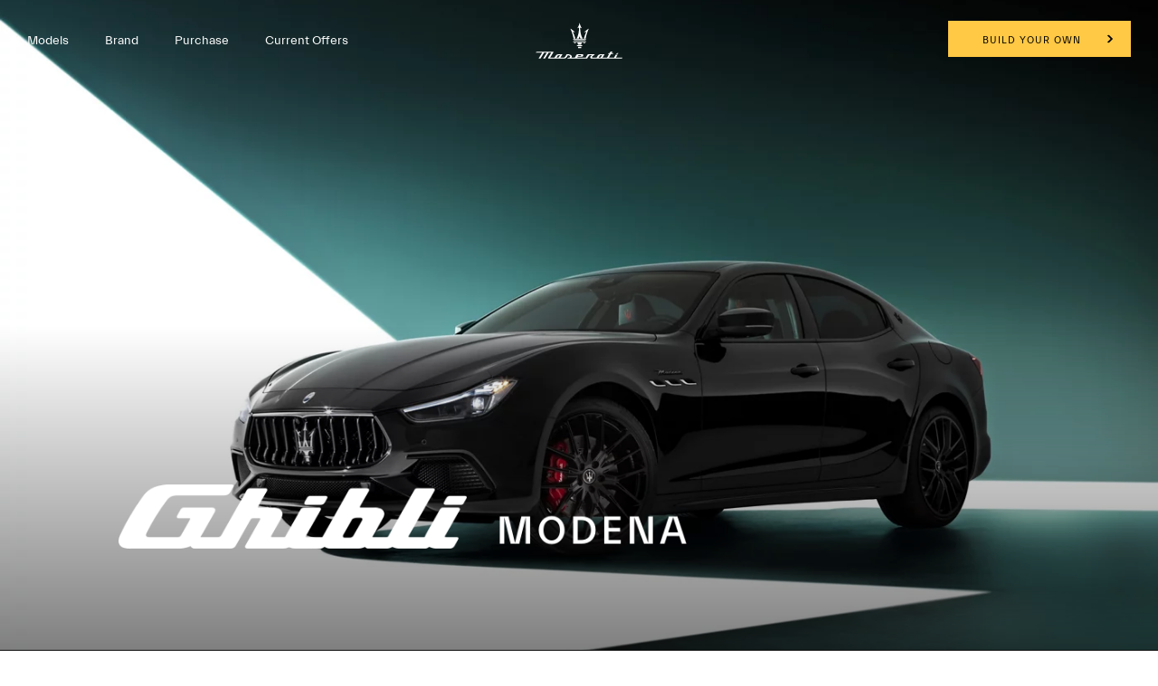

--- FILE ---
content_type: image/svg+xml
request_url: https://www.maserati.com/content/dam/maserati/international/Models/my21/ghibli-my21/floating-logo/Ghibli_floating_logo.svg
body_size: 3260
content:
<svg id="b5e2a27a-ce54-4b20-bed4-161f66d6e4fd" data-name="Layer 2" xmlns="http://www.w3.org/2000/svg" width="162.59191" height="30" viewBox="0 0 162.59191 30">
  <defs>
    <style>
      .a9495ffe-ba08-44f0-a8bb-4b809bd7aec2 {
        fill: #333;
      }
    </style>
  </defs>
  <g>
    <path class="a9495ffe-ba08-44f0-a8bb-4b809bd7aec2" d="M87.60154,21.99221q3.33324-.0016,6.6665-.00219a2.16711,2.16711,0,0,0,2.12831-1.24582q.25187-.43905.50255-.87807.25017-.439.50141-.878a.98078.98078,0,0,0,.17231-.50473c0-.62736-.719-.67152-1.16629-.67152H89.8822a1.8095,1.8095,0,0,0-2.0344,1.131q-.24522.439-.49149.87914-.24682.439-.49258.87807a1.13715,1.13715,0,0,0-.18114.57324c0,.50361.49042.719.91895.719" transform="translate(0 -12.5)"/>
    <path class="a9495ffe-ba08-44f0-a8bb-4b809bd7aec2" d="M161.45328,17.80948h-.17568q-1.88533.00167-3.77173.00111H154.9402a1.864,1.864,0,0,0-1.90188,1.0139q-.25683.45892-.51468.92-.25683.45891-.51468.91891a1.24016,1.24016,0,0,0-.22421.624c0,.48485.42744.68475.84493.70023q3.31339,0,6.62787.0011h.4981c.07954,0,.15795-.0011.23635-.00442a1.2874,1.2874,0,0,0,1.16189-.77313q.62795-1.10006,1.25912-2.20229a.9852.9852,0,0,0,.1789-.507c0-.61407-.68691-.69251-1.13863-.69251" transform="translate(0 -12.5)"/>
    <path class="a9495ffe-ba08-44f0-a8bb-4b809bd7aec2" d="M113.66941,29.33536q-1.96653,3.4774-3.93413,6.95483a1.91891,1.91891,0,0,1-1.9107,1.099h-2.13937c-.54555,0-.941-.084-.941-.72894a1.36594,1.36594,0,0,1,.243-.69252q1.95156-3.44592,3.90095-6.893a1.70389,1.70389,0,0,1,1.69755-.96971h2.22882c.46056,0,1.03712.09829,1.03712.69359a1.05474,1.05474,0,0,1-.18227.53676m44.83805-6.03261q-3.30521-.00328-6.61249-.00661h-.212a1.70591,1.70591,0,0,0-1.702.98187q-3.199,5.69739-6.42355,11.38152a5.60928,5.60928,0,0,0-.518,1.15084.44284.44284,0,0,1-.49481.3689h-.00336q-1.14476-.00167-2.28956-.00222H138.1676q-1.14978-.00167-2.29732-.0022c-.26068,0-.47821-.01327-.47821-.338a.7521.7521,0,0,1,.13252-.38q5.931-10.50513,11.93482-20.96939a1.1184,1.1184,0,0,0,.211-.57653c0-.54671-.59531-.66158-1.01278-.66158-.03425,0-.06964.0011-.10389.0011h-7.14916a1.435,1.435,0,0,0-1.374.93769Q132.02173,25.965,125.9323,36.69436a.8834.8834,0,0,1-.89684.47936h-6.21594c-.14581,0-.2695-.00552-.2695-.18888a.32131.32131,0,0,1,.064-.16455q.58323-1.03377,1.16743-2.06535.58323-1.03377,1.16742-2.06535.58486-1.03215,1.16966-2.06427.58648-1.0321,1.17072-2.06312a4.45559,4.45559,0,0,0,.79189-2.27853,2.816,2.816,0,0,0-1.74724-2.5292,7.10165,7.10165,0,0,0-3.19192-.45837h-.00992q-1.48773,0-2.97654.00111H113.1801a1.031,1.031,0,0,1-.3324-.04308c-.12707-.04307-.1955-.0994-.1955-.24521a.61526.61526,0,0,1,.11149-.31366q.99237-1.7379,1.987-3.47465.49538-.86646.99182-1.73291.497-.86646.99405-1.7329a1.34955,1.34955,0,0,0,.2474-.6903c-.00116-.69912-.719-.81288-1.25136-.81288h-6.42694a1.92386,1.92386,0,0,0-1.93389,1.09671q-.7522,1.3486-1.50651,2.69823-.75383,1.34856-1.50873,2.6971-.75544,1.34855-1.51195,2.696-.75546,1.34687-1.51312,2.6949-.36786.651-.73452,1.30437-.66759,1.18782-1.33637,2.37571-.66766,1.1895-1.33643,2.37679-.66768,1.18955-1.33528,2.37793-.333.59477-.666,1.18951l-.666,1.1895a.38947.38947,0,0,1-.39212.22309q-1.206.00167-2.41434.00223H90.26132q-1.14978,0-2.30168.00111c-.264,0-.54677.05191-.54677-.31589a.79925.79925,0,0,1,.14142-.40646q.84161-1.49268,1.68542-2.982.84321-1.49106,1.68757-2.981.86648-1.5258,1.73294-3.05053.82341-1.45128,1.65009-2.90034a1.11726,1.11726,0,0,0,.2054-.56989c0-.529-.58756-.66379-.994-.67151H86.69385a1.83515,1.83515,0,0,0-1.81572,1.08458q-3.21068,5.714-6.44345,11.41465c-.1425.2507-.28055.50256-.4009.76538a.93981.93981,0,0,1-.99734.60415H73.36738q-.7969,0-1.59374.00111h-.00331c-.29377,0-.5622.00775-.5622-.37329a.58038.58038,0,0,1,.106-.2927q.56-.99069,1.12-1.98141.55989-.989,1.1199-1.9792.5616-.989,1.12212-1.9792.56-.98909,1.12213-1.97812a4.37817,4.37817,0,0,0,.77428-2.23431,2.90548,2.90548,0,0,0-1.585-2.50274,5.767,5.767,0,0,0-3.02292-.54889h-.00438q-1.62029,0-3.2416.00107h-3.2416c-.21983,0-.43183.01878-.43183-.27389a.45.45,0,0,1,.08831-.23415q.99237-1.73952,1.98695-3.47688.49538-.86641.9929-1.734.4971-.86646.993-1.73291a1.65085,1.65085,0,0,0,.34124-.85153c0-.59864-.57211-.74554-1.05141-.74554-.04752,0-.09613.00111-.14359.00223-.0486,0-.09612.00107-.14358.00107H61.733a1.8356,1.8356,0,0,0-1.91071.94214q-5.83,10.45538-11.73609,20.86888a1.90639,1.90639,0,0,1-1.88307,1.11218h-.00445q-1.25081-.0016-2.50164-.00107H41.19321q-1.34193,0-2.68277.00107a.74072.74072,0,0,1-.13913-.01213c-.04752-.00882-.10827.00331-.10827-.07068a.35982.35982,0,0,1,.08616-.20213c.31473-.486.60637-.98407.89023-1.4877q2.67717-4.73985,5.36877-9.46859a2.829,2.829,0,0,0,.56989-1.44685c0-1.089-1.11551-1.19061-1.92175-1.19061-.10935,0-.21869.00107-.328.00107H30.79246a1.8701,1.8701,0,0,0-1.89418,1.03379q-.39921.71074-.79964,1.42254-.39921.71076-.79964,1.42147a.8844.8844,0,0,0-.14911.45284c0,.60632.56329.6947,1.03381.6947h3.56519q.58314,0,1.16412-.00111c.1535,0,.539-.01435.539.23086a.88637.88637,0,0,1-.15795.45281q-.50528.89629-1.01165,1.79145-.50528.89631-1.01171,1.79146-.507.89464-1.01393,1.79034-.50691.89458-1.01387,1.79034A1.69868,1.69868,0,0,1,27.574,37.17589H14.84833c-.72561,0-2.04323.08727-2.04323-1.00836a2.73827,2.73827,0,0,1,.412-1.24695A97.20772,97.20772,0,0,1,22.46472,19.9871c1.68657-2.2785,3.2317-2.39559,5.79846-2.39671H48.98412c1.43686,0,2.44413-.23635,3.22609-1.60034q.33632-.58648.67371-1.17407.33631-.58648.67377-1.17293a1.04428,1.04428,0,0,0,.1955-.53345c.00007-.47487-.45609-.6096-.84155-.6096-.03094,0-.06073.00107-.09168.00107h-.09275q-14.15647,0-28.313.00111a19.48822,19.48822,0,0,0-7.56449,1.16632,11.86818,11.86818,0,0,0-3.30126,1.95492,15.07533,15.07533,0,0,0-2.51814,2.90252A110.94516,110.94516,0,0,0,.77866,35.98979,6.77128,6.77128,0,0,0,0,38.91109a3.16761,3.16761,0,0,0,2.051,3.14333,10.36758,10.36758,0,0,0,3.96391.44177c.105,0,.20985-.00111.31481-.00111H27.30352A14.27311,14.27311,0,0,0,33.4399,41.49a.38323.38323,0,0,1,.16677-.05963c.10827,0,.13806.06845.18114.14467.47269.85266,1.11552.92,1.96929.92H52.14517a2.66758,2.66758,0,0,0,2.68055-1.50428q.83826-1.491,1.67767-2.981.84-1.48935,1.681-2.97984.84159-1.48936,1.68542-2.97874.84332-1.48941,1.68764-2.97765a1.31654,1.31654,0,0,1,1.30879-.751h2.7501c.25953,0,.54233-.05521.54233.30924a.74842.74842,0,0,1-.13368.38546Q65.19,30.49673,64.355,31.97506q-.83664,1.47779-1.67328,2.95555-.83664,1.4761-1.67551,2.95225Q60.168,39.359,59.32859,40.834a1.55605,1.55605,0,0,0-.29047.79522c0,.73226.729.86478,1.29557.86478h16.4466a5.53575,5.53575,0,0,0,2.63194-.51688.35877.35877,0,0,1,.16785-.05743.39483.39483,0,0,1,.17008.05413,6.33666,6.33666,0,0,0,2.812.52018H93.84976a2.58761,2.58761,0,0,0,2.08638-.67923.25062.25062,0,0,1,.19435-.085.23751.23751,0,0,1,.1359.04968,4.36438,4.36438,0,0,0,2.54686.7146q6.148,0,12.296-.00111h.55338a6.63519,6.63519,0,0,0,3.13442-.62952.43679.43679,0,0,1,.20325-.0718.23075.23075,0,0,1,.19219.10493,1.755,1.755,0,0,0,1.56393.59639H124.872a5.01,5.01,0,0,0,2.74242-.63174.39253.39253,0,0,1,.20649-.07951.4065.4065,0,0,1,.19.064,7.32157,7.32157,0,0,0,3.40615.64722h11.33844a2.702,2.702,0,0,0,2.08632-.63175.30732.30732,0,0,1,.22643-.10492.37356.37356,0,0,1,.17453.05854,7.4073,7.4073,0,0,0,3.584.67813h.00331q2.81146,0,5.62169-.00108a2.37169,2.37169,0,0,0,2.41663-1.28229q.41417-.73557.82834-1.47226l.82836-1.47115a1.00908,1.00908,0,0,0,.18881-.51468c0-.42962-.39313-.57984-.75541-.57984h-.09167c-.03095.00111-.06189.00111-.09169.00111h-4.96349c-.26175,0-.46278-.02983-.46278-.34568a.60861.60861,0,0,1,.11381-.30925Q155.8042,30.59838,159.169,24.69a1.26016,1.26016,0,0,0,.23412-.64611c0-.49042-.48819-.70911-.8957-.74117" transform="translate(0 -12.5)"/>
  </g>
</svg>


--- FILE ---
content_type: image/svg+xml
request_url: https://www.maserati.com/etc.clientlibs/maserati/clientlibs/clientlib-vendorRedesign/resources/img/icon_action_arrow_right_white.svg
body_size: 249
content:
<?xml version='1.0' encoding='UTF-8'?><svg width='24px' height='24px' viewBox='0 0 24 24' version='1.1' xmlns='http://www.w3.org/2000/svg' xmlns:xlink='http://www.w3.org/1999/xlink'><title>6C078941-1BE8-4A74-9B2B-CDFCCE5815D5</title><g id='Symbols' stroke='none' stroke-width='1' fill='none' fill-rule='evenodd'><g id='Icon-/-Action-/-Arrow_Right'><rect id='Rectangle' x='0' y='0' width='24' height='24'></rect><path d='M9,8.30601937 C9.65298705,7.61972787 10.7386868,7.59272928 11.4249783,8.24571634 C11.445576,8.26531446 11.4656833,8.28542168 11.4852814,8.30601937 L15,12 L15,12 L11.4852814,15.6939806 C10.8322943,16.3802721 9.74659454,16.4072707 9.06030304,15.7542837 C9.03970535,15.7346855 9.01959812,15.7145783 9,15.6939806 L9,15.6939806 L9,15.6939806 L12.5140276,12 L9,8.30601937 Z' id='ic_Arrow' fill='#FFFFFF'></path></g></g></svg>

--- FILE ---
content_type: application/javascript;charset=UTF-8
request_url: https://wtl.maserati.com/wtl/countryStateProvDealers.jsp?countryCodes=138&zip=undefined&callback=jQuery220011216108568444416_1768960601464&_=1768960601465
body_size: 1168
content:
jQuery220011216108568444416_1768960601464([{"dealerList":[{"country":"138","code":"70426","address":"73, Boulevard Moulay Slimane Depot  Dépôt N°77","vendita":true,"lng":"-07.564710","city":"CASABLANCA","chatEnabled":false,"chatDealer":false,"assistenza":true,"eCommerceEnabled":false,"phone":"+212 529030629","emailAddr":"a.maalmi@autohall.ma","name":"AUTO HALL LUXURY MOTORS","fax":"+212","lat":"+33.610230","selected":false,"RemoteTD":false}],"descr":"Morocco","stateProvList":[{"code":"138Béni Mellal-Khénifra","label":"Béni Mellal-Khénifra"},{"code":"138Casablanca-Settat","label":"Casablanca-Settat"},{"code":"138Dakhla-Oued Ed Dahab","label":"Dakhla-Oued Ed Dahab"},{"code":"138Drâa-Tafilalet","label":"Drâa-Tafilalet"},{"code":"138Fès-Meknès","label":"Fès-Meknès"},{"code":"138Guelmim-Oued Noun","label":"Guelmim-Oued Noun"},{"code":"138Laâyoune-Sakia El Hamra","label":"Laâyoune-Sakia El Hamra"},{"code":"138L'Oriental","label":"L'Oriental"},{"code":"138Marrakech-Safi","label":"Marrakech-Safi"},{"code":"138Rabat-Salé-Kénitra","label":"Rabat-Salé-Kénitra"},{"code":"138Souss-Massa","label":"Souss-Massa"},{"code":"138Tanger-Tétouan-Al Hoceïma","label":"Tanger-Tétouan-Al Hoceïma"}],"code":"138","orderCountryDealer":"0"}]);

--- FILE ---
content_type: image/svg+xml
request_url: https://www.maserati.com/etc.clientlibs/maserati/clientlibs/clientlib-vendorRedesign/resources/img/flag-ma.svg
body_size: -68
content:
<svg xmlns='http://www.w3.org/2000/svg' viewBox='0 0 640 480'><path fill='#c1272d' d='M640 0H0v480h640z'/><path fill='none' stroke='#006233' stroke-width='11.7' d='M320 179.4L284.4 289l93.2-67.6H262.4l93.2 67.6z'/></svg>

--- FILE ---
content_type: image/svg+xml
request_url: https://www.maserati.com/etc.clientlibs/maserati/clientlibs/clientlib-vendorRedesign/resources/img/redesign_menu_footer_zipcode_white.svg
body_size: 740
content:
<?xml version='1.0' encoding='UTF-8'?><svg width='24px' height='24px' viewBox='0 0 24 24' version='1.1' xmlns='http://www.w3.org/2000/svg' xmlns:xlink='http://www.w3.org/1999/xlink'><title>9BF7648D-1BB5-43CE-9BE2-D06B0A54F24F</title><g id='Symbols' stroke='none' stroke-width='1' fill='none' fill-rule='evenodd'><g id='Icon-/-Action-/-Zipcode' fill='#FFFFFF'><path d='M18.0573217,1.89093946 C18.8404923,1.39072085 19.5270303,1.38988969 20.0366059,1.76094383 C20.43421,2.04222757 20.5486646,2.47834073 20.4819043,3.00704145 C20.4663809,3.12997751 20.4425847,3.2512196 20.4086129,3.38934523 L20.3171359,3.72223076 L20.3084637,3.74689693 C20.3063979,3.75268602 20.3051428,3.75634956 20.3044042,3.75349492 L20.3029215,3.72205615 L20.2899449,3.82572419 L15.8620247,20.8279774 C15.8843892,20.814466 15.8899453,20.8134399 15.885289,20.8207771 L15.855415,20.8544163 L15.7922666,21.1029753 L15.7769248,21.1022803 L15.7655953,21.1447602 C15.6156904,21.6086601 15.2434984,21.9661427 14.7507436,22.1044872 L14.625102,22.1344427 L14.4947902,22.1548761 L14.4024351,22.1546174 C13.8663266,22.1356371 13.3910061,21.8155914 13.1684137,21.3333352 L13.1216198,21.2192291 L12.6076917,19.7781943 L12.4265812,19.2817546 L10.6064816,14.3983851 L10.5902042,14.4013518 L3.3805958,14.6190879 L2.9231456,14.6189303 C2.28721685,14.6365027 1.72111435,14.2185466 1.55067792,13.6056309 C1.39160391,13.0335763 1.61539375,12.4290445 2.08032444,12.1058318 L14.8277068,3.93554892 L18.0573217,1.89093946 Z M18.7997917,3.40689499 L18.8587006,3.19575825 L12.4555066,7.31225772 L3.46634577,13.0549622 L10.5204029,12.8405763 L10.6054295,12.8405763 C11.3359872,12.8405763 11.7678772,13.1217144 12.0524301,13.7810026 L12.1074211,13.917931 L13.2969284,17.101906 L13.9919051,18.9801198 L14.4260659,20.1967504 L18.7997917,3.40689499 Z' id='Shape'></path></g></g></svg>